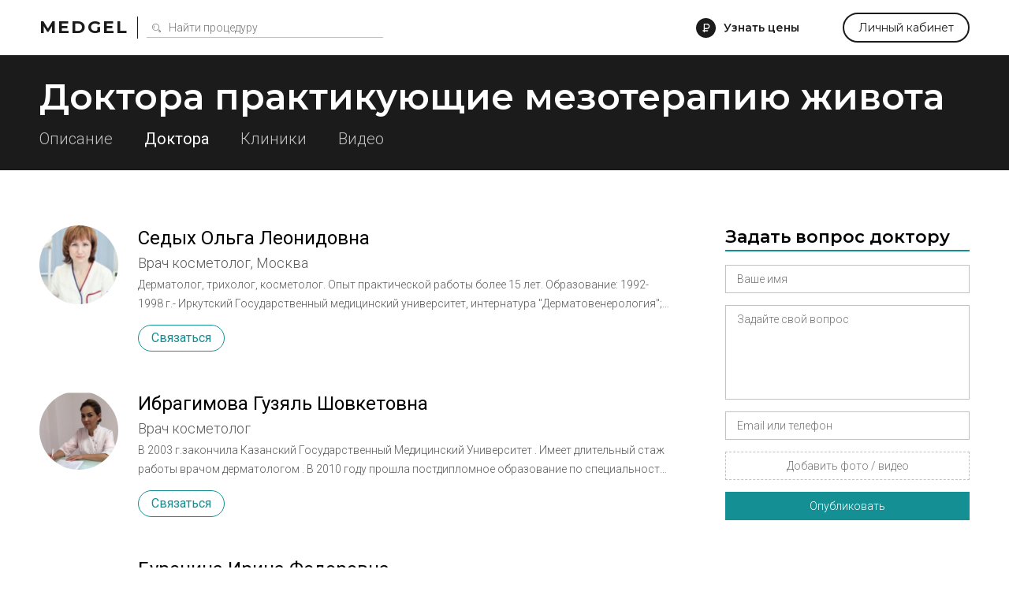

--- FILE ---
content_type: text/html; charset=utf-8
request_url: https://medgel.ru/stomach-mesotherapy/doctors/240/
body_size: 16600
content:




<!DOCTYPE html>

<html lang="ru">
    <head>
        <title>Доктора практикующие мезотерапию живота. Стр. 25</title>
        <meta name="description" content="Все доктора практикующие мезотерапию живота. Стр. 25"/>
        <meta name="viewport" content="width=device-width, initial-scale=1.0">

        <link rel="icon" type="image/png" href="/xfavicon.png.pagespeed.ic.cI7i6owcd1.webp">

        <link rel="stylesheet" href="/static/2/css/A.common.css.pagespeed.cf.WO57B5RnuW.css"><link rel="stylesheet" href="/static/css/A.pagination.css.pagespeed.cf.hQwPuWI7SU.css"><link rel="stylesheet" href="/static/2/css/A.modal.css.pagespeed.cf.UfZfQqU3ex.css"><link rel="stylesheet" href="/static/unitegallery/css/unite-gallery.css"><link rel="stylesheet" href="/static/unitegallery/themes/default/A.ug-theme-default.css.pagespeed.cf.w419BmFW9u.css"><link rel="stylesheet" href="/static/2/css/A.inner.css.pagespeed.cf.iiLqU3IE_0.css">        
        <script>

            var userID = 0,
                userName = '';
            var isMain = false;
            var proceduresJSON = [{"procedureID":"1","name":"Абдоминопластика (пластика живота)","keyword":"abdominoplastika"},{"procedureID":"2","name":"Анестезия (наркоз)","keyword":"anesthesia"},{"procedureID":"3","name":"Аппаратная косметология","keyword":"apparatus-cosmetology"},{"procedureID":"5","name":"Биоревитализация","keyword":"biorevitalization"},{"procedureID":"6","name":"Блефаропластика (пластика век)","keyword":"blepharoplastika"},{"procedureID":"7","name":"Бодилифтинг","keyword":"bodylifting"},{"procedureID":"8","name":"Брахиопластика","keyword":"brahioplastika"},{"procedureID":"9","name":"Вагинопластика","keyword":"vaginoplastika"},{"procedureID":"12","name":"Глютеопластика","keyword":"glyuteoplastika"},{"procedureID":"13","name":"Интимная контурная пластика","keyword":"intimate-contour-plastic"},{"procedureID":"14","name":"Инъекции ботокса","keyword":"botox-injection"},{"procedureID":"16","name":"Контурная пластика губ","keyword":"lips-contour-plastic"},{"procedureID":"17","name":"Контурная пластика лица","keyword":"face-contour-plastic"},{"procedureID":"18","name":"Контурная пластика носа","keyword":"nose-contour-plastic"},{"procedureID":"19","name":"Контурная пластика носогубных складок","keyword":"nasolabial-folds-contour-plastic"},{"procedureID":"20","name":"Коррекция сосков и ареолы","keyword":"nipple-and-areola-correction"},{"procedureID":"21","name":"Косметические уходы","keyword":"beauty-care"},{"procedureID":"22","name":"Круговая подтяжка лица","keyword":"circular-facelifting"},{"procedureID":"23","name":"Круропластика","keyword":"kruroplastika"},{"procedureID":"24","name":"Лабиопластика","keyword":"labioplastika"},{"procedureID":"25","name":"Лазерная биоревитализация","keyword":"laser-biorevitalization"},{"procedureID":"26","name":"Лазерная липосакция","keyword":"laser-liposuction"},{"procedureID":"27","name":"Лазерная шлифовка","keyword":"laser-resurfacing"},{"procedureID":"28","name":"Лазерная эпиляция","keyword":"laser-hair-removal"},{"procedureID":"29","name":"Лазерное омоложение","keyword":"laser-treatment"},{"procedureID":"30","name":"Лазерный пилинг","keyword":"laser-peel"},{"procedureID":"31","name":"Липосакция","keyword":"liposuction"},{"procedureID":"33","name":"Липофилинг век","keyword":"eyes-lipofilling"},{"procedureID":"34","name":"Липофилинг груди","keyword":"breast-lipofilling"},{"procedureID":"35","name":"Липофилинг губ","keyword":"lips-lipofilling"},{"procedureID":"36","name":"Липофилинг лица","keyword":"face-lipofilling"},{"procedureID":"37","name":"Липофилинг ягодиц","keyword":"buttocks-lipofilling"},{"procedureID":"38","name":"Маммопластика","keyword":"mammoplastika"},{"procedureID":"40","name":"Мезотерапия вокруг глаз","keyword":"eyes-mesotherapy"},{"procedureID":"41","name":"Мезотерапия для волос","keyword":"hair-mesotherapy"},{"procedureID":"42","name":"Мезотерапия живота","keyword":"stomach-mesotherapy"},{"procedureID":"43","name":"Мезотерапия лица","keyword":"face-mesotherapy"},{"procedureID":"44","name":"Ментопластика","keyword":"mentoplastika"},{"procedureID":"47","name":"Отопластика (пластика ушей)","keyword":"otoplastika"},{"procedureID":"48","name":"Пилинг","keyword":"peel"},{"procedureID":"50","name":"Плазмолифтинг для волос","keyword":"hair-plazmolifting"},{"procedureID":"51","name":"Плазмолифтинг лица","keyword":"face-plazmolifting"},{"procedureID":"52","name":"Платизмопластика","keyword":"platizmoplastika"},{"procedureID":"53","name":"Подтяжка груди","keyword":"breast-lift"},{"procedureID":"54","name":"Подтяжка лба","keyword":"frontlifting"},{"procedureID":"55","name":"Подтяжка лица","keyword":"facelifting"},{"procedureID":"57","name":"Радиочастотная липосакция","keyword":"radiofrequency-liposuction"},{"procedureID":"58","name":"Ринопластика (пластика носа)","keyword":"rhinoplastika"},{"procedureID":"59","name":"Септопластика","keyword":"septoplastika"},{"procedureID":"60","name":"СМАС-лифтинг","keyword":"smas-lifting"},{"procedureID":"61","name":"Спейслифтинг","keyword":"spacelifting"},{"procedureID":"62","name":"Тредлифтинг","keyword":"thread-lifting"},{"procedureID":"63","name":"Увеличение груди","keyword":"breast-augmentation"},{"procedureID":"65","name":"Удаление новообразований","keyword":"neoplasm-removal"},{"procedureID":"67","name":"Удаление растяжек","keyword":"stiae-treatment"},{"procedureID":"69","name":"Удаление рубцов","keyword":"scars-treatment"},{"procedureID":"70","name":"Удаление сосудистых звездочек","keyword":"telangiectasia-removal"},{"procedureID":"71","name":"Ультразвуковая липосакция","keyword":"ultrasound-liposuction"},{"procedureID":"74","name":"Уменьшение груди","keyword":"breast-reduction"},{"procedureID":"75","name":"Феморопластика","keyword":"femoroplastika"},{"procedureID":"76","name":"Фотоомоложение","keyword":"photoresurfacing"},{"procedureID":"77","name":"Фототерапия","keyword":"phototherapy"},{"procedureID":"78","name":"Фотоэпиляция","keyword":"photoepilation"},{"procedureID":"79","name":"Хейлопластика","keyword":"hejloplastika"},{"procedureID":"80","name":"Химическая липосакция","keyword":"chemical-liposuction"},{"procedureID":"81","name":"Химический пилинг","keyword":"chemical-peel"},{"procedureID":"83","name":"Эндоскопическая подтяжка лица","keyword":"endoscopic-facelifting"},{"procedureID":"84","name":"РФ-лифтинг","keyword":"rf-lifting"},{"procedureID":"85","name":"Контурная пластика скул","keyword":"cheekbone-contour-plastic"},{"procedureID":"86","name":"Мезонити","keyword":"mezoniti"},{"procedureID":"87","name":"Нити Aptos","keyword":"threads-aptos"},{"procedureID":"88","name":"Липотрансфер","keyword":"lipotransfer"},{"procedureID":"89","name":"Плазмолифтинг в гинекологии","keyword":"plasmolifting-gynecology"},{"procedureID":"92","name":"Биоармирование","keyword":"biomedication"}];

        </script>
    </head>
    <body>
        <div id="page">
            <div id="header" class="ms">
                <div class="wrapper window">
                    <div class="left_side">
                        <a href="/" class="logo">Medgel</a>
                        <div class="description main">косметология и пластическая хирургия</div>
                        <div class="description inner">
                            <form class="search_form" action="/search/">
                                <input type="text" class="js-search" name="search_query" placeholder="Найти процедуру">
                            </form>
                        </div>
                    </div>

                    <div class="right_side">
                        <div data-type="price_request" class="js-open_modal discover">Узнать цены</div>

                        <div data-type="question" class="js-open_modal center_side">
                            Задать вопрос
                        </div>

                        <a href="/profile/" class="personal js-open_modal" data-type="fast_register" data-redirect="/profile/">Личный кабинет</a>
                    </div>
                </div>
            </div>

            


<script>
    const essence = {
        type: "procedure",
        id: 42    };
</script>

<div id="sub_header">
    <div class="wrapper window">
        <h1 class="ms">Доктора практикующие мезотерапию живота</h1>

        <div class="menu">
             <a href="/stomach-mesotherapy/">Описание</a>  <span>Доктора</span>   <a href="/stomach-mesotherapy/clinics/">Клиники</a>  <a href="/stomach-mesotherapy/video/">Видео</a>         </div>
    </div>
</div>



        <link rel="stylesheet" href="/static/2/css/A.list.css.pagespeed.cf.Eh1m0U8jNk.css">
        <div class="procedure list">
            <div class="wrapper window">
                <div class="left_side">
                    
    
    <div class="all_doctors">
            <a class="doctor" href="/doctor/3157/">
        <div class="avatar" style="background-image:url(/files/201507/x134f6fff05dfe761a64defe09f6d3e77.png.pagespeed.ic.ZSqzaarMIn.webp)"></div>
        <div class="name">Седых Ольга Леонидовна</div>
        <div class="specialization">Врач косметолог, Москва</div>

        
         <div class="about">Дерматолог, трихолог, косметолог. 
Опыт практической работы более 15 лет.

Образование:

1992- 1998 г.- Иркутский Государственный медицинский университет, интернатура "Дерматовенерология";
2000г.- стажировка на базе центра детской дерматологии г. Екатеринбург
по теме "Тяжелые формы атопического дерматита у детей",  "Герпетическая инфекция у больных со вторичным иммунодефицитом ";
2005г.- МГМСУ факультет последипломного образования, повышение квалификации, цикл "Современные методы диагностики и лечения кожных заболеваний";
2009 г.- Медицинская академия последипломного образования г. Санкт-Петербург повышение квалификации "Терапевтическая косметология";
2010 г.- ГОУ ДПО Российская медицинская академия последипломного образования Росздрава г. Москва повышение квалификации "Дерматовенерология";
2011 г.- ГБОУ ДПО Российская  академия последипломного образования Росздрава г. Москва цикл " Оппортунистические инфекции. СПИД. 
Вирусные гепатиты".
2012г.- Московский государственный медико-стоматологический университет. курс "Современные методы диагностики и лечения кожных болезней и инфекций, передаваемых половым путем";
2013 г.- ГБУЗ МО МОНИКИ им. М.Владимирского факультет усовершенствования врачей повышение квалификации "Трихология";
2014 г.- Российский университет дружбы народов повышение квалификации "Дерматовенерология";
2014 г. - Российский университет дружбы народов профессиональная переподготовка "Косметология".
Профессиональные навыки:

Ботулинотерапия препаратами Ботокс, Ксеомин, Диспорт;
Мезотерапия;
Контурная пластика биодеградируемыми препаратами гиалуроновой кислоты, гидроксиапатитом кальция (Радиес);
Биоревитализация, биорепарация, биоармирование;
Тредлифтинг мезонитями;
Плазмолифтинг;
Химические пилинги;
Озонотерапия;
Сочетанные методики в программе комплексной коррекции возрастных изменений;
Аппаратные методики: Дермальный Оптический Термолиз (ДОТ-терапия), лазерное омоложение, фотоэпиляция, фото и лазерная коагуляция сосудов, фотоомоложение, RF-лифтинг, кавитация, деструкция новообразований.
В совершенстве владеет традиционными методами лечения  кожных заболеваний и инновационными способами коррекции в эстетической и терапевтической косметологии.
Имеет большой опыт работы в области малоинвазивных  хирургических методов.
В совершенстве владеет инъекционными методиками коррекции возрастных изменений кожи в сочетанном применении контурной пластики, ботулинотерапии,  мезонитей с современными аппаратными методиками.</div> 
        <div class="actions">
            <div class="contact js-open_modal" data-type="contact" data-essence="doctor" data-id="3157">Связаться</div>
        </div>
    </a>

        <a class="doctor" href="/doctor/3413/">
        <div class="avatar" style="background-image:url(/files/197001/x5c93c4ec01067bc5f4c031de7bb22390.png.pagespeed.ic.9czf-81JOR.webp)"></div>
        <div class="name">Ибрагимова Гузяль Шовкетовна</div>
        <div class="specialization">Врач косметолог</div>

        
         <div class="about">В 2003 г.закончила Казанский Государственный Медицинский Университет . Имеет длительный стаж работы врачом дерматологом . В 2010 году прошла постдипломное образование по специальности косметология . 
Гюзяль Шовкетовна в ️ Брюсов клиник консультирует и наблюдаем пациентов с дерматологическими проблемами , а так же успешно проводит процедуры волюметрии лица, ботулинотерапии, контурную пластику. мезотерапию ,химические пилинги . Имеет опыт работы в создании индивидуальных программ по аппаратной косметологии и по коррекции снижения массы тела .</div> 
        <div class="actions">
            <div class="contact js-open_modal" data-type="contact" data-essence="doctor" data-id="3413">Связаться</div>
        </div>
    </a>

        <a class="doctor" href="/doctor/3925/">
        <div class="avatar" style="background-image:url(/static/svg/000000/ic_no_avatar_woman.svg)"></div>
        <div class="name">Буренина  Ирина  Федоровна</div>
        <div class="specialization">Врач косметолог, Москва</div>

        
        
        <div class="actions">
            <div class="contact js-open_modal" data-type="contact" data-essence="doctor" data-id="3925">Связаться</div>
        </div>
    </a>

        <a class="doctor" href="/doctor/1622/">
        <div class="avatar" style="background-image: url(/files/201312/83189513f7b9544f7d94f8bf03a056ab.jpg);"></div>
        <div class="name">Ульянова Ирина Валентиновна</div>
        <div class="specialization">Пластический хирург, Москва</div>

         <div class="statistic"><span>3 отзыва</span></div> 
        
        <div class="actions">
            <div class="contact js-open_modal" data-type="contact" data-essence="doctor" data-id="1622">Связаться</div>
        </div>
    </a>

        <a class="doctor" href="/doctor/2902/">
        <div class="avatar" style="background-image:url(/static/svg/000000/ic_no_avatar_woman.svg)"></div>
        <div class="name">Вострякова Венера Мухамятьевна</div>
        <div class="specialization">Врач косметолог, Москва</div>

        
         <div class="about">Образование и профессиональная переподготовка

В 2000 г. окончила Саратовский Государственный медицинский университет(СГМУ) по специальности педиатрия.
В 2001 г. окончила интернатуру по дерматовенерологии в ОКВД, г. Пенза.
В 2006 г. прошла курс повышения квалификации по дерматовенерологии на базе РГМУ.
В 2011 г. прошла профессиональную переподготовку по косметологии на кафедре эстетической медицины РУДН.
В 2011 г. прошла курс повышения квалификации по применению препаратов ботулотоксина в косметологии и эстетической медицине на кафедре эстетической медицины.
В 2011 г. прошла курс повышения квалификации по дерматовенерологии на базе МОНИКИ.
В 2012 г. прошла курс повышения квалификации по дерматоонкологии на кафедре дерматоонкологии МОНИКИ.

Специализация и профессиональные навыки

Венера Мухамятьевна проводит:

контурную пластику (белотеро, перлайн, рестилайн, ювидерм)
биоревитализацию (иал, ялупро, рестилайн витал)
ботулинотерапию (диспорт, ксеомин, лантокс, ботокс)
пилинги
микротоковую терапию
лазерные шлифовки
мезотерапию
озонотерапию</div> 
        <div class="actions">
            <div class="contact js-open_modal" data-type="contact" data-essence="doctor" data-id="2902">Связаться</div>
        </div>
    </a>

        <a class="doctor" href="/doctor/1623/">
        <div class="avatar" style="background-image:url(/static/svg/000000/ic_no_avatar_woman.svg)"></div>
        <div class="name">Шаталова Ольга Юрьевна</div>
        <div class="specialization">Врач дерматовенеролог, Комсомольск-на-Амуре</div>

        
         <div class="about">Стаж работы в косметологии 5 лет.</div> 
        <div class="actions">
            <div class="contact js-open_modal" data-type="contact" data-essence="doctor" data-id="1623">Связаться</div>
        </div>
    </a>

        <a class="doctor" href="/doctor/2903/">
        <div class="avatar" style="background-image:url(/static/svg/000000/ic_no_avatar_woman.svg)"></div>
        <div class="name">Жуковская Оксана Владимировна</div>
        <div class="specialization">Врач косметолог, Москва</div>

         <div class="statistic"><span>1 отзыв</span></div> 
         <div class="about">Образование и профессиональная переподготовка

В 1999 г. окончила Новосибирскую Государственную медицинскую академию (НГМА)

После окончания академии прошла обучение в клинической ординатуре на кафедре кожных и венерических болезней НГМА по специальности «Дерматовенерология».

В 2002 г. прошла профессиональную переподготовку по специальности «Терапевтическая косметология» на кафедре косметологии Санкт-Петербургской медицинской академии последипломного образования (СпбМАПО).

В 2009 г. получила сертификат о повышении квалификации по специальности «Лазерная дерматология, косметология» на кафедре лазерной медицины ФГУ ГНЦЛМ.

Специализация и профессиональные навыки

Более 10 лет практики в профессиональной косметологии. Оксана Владимировна в совершенстве владеет методиками: 
инъекционными

контурная пластика («Ювидерм», «Сурджидерм», «Рестилайн», «Принцесс», «Белотеро»)
ботулинотерапия, лечение гипергидроза  («Диспорт», «Ботокс», «Ксеомин»)
волюмизация («Radiesse», «Ellansse»), с целью моделирования овала лица и ревитализации кожи
биоревитализация, биорепарация («Revi», «IAL-system», «Hyalrepaier», «Viscoderm», «Meso-Wharton Princess», «Teosyal MesoExpert»)
3D мезонити (тредлифтинг тканей лица и тела)
плазмолифтинг
мезотерапия по лицу и телу
безоперационная  липосакция («Aqualyx»)
озонотерапия (для лечения целлюлита и лифтинга кожи).
терапевтическими: весь спектр химических пилингов, процедуры по уходу за лицом и телом

аппаратными

«Quanta System Duetto» (лазерное омоложение, эпиляция, лечение сосудистой патологии)
фракционный лазер CO2 (лазерная шлифовка и лифтинг)
«Trilipo maximus» (радиоволновый лифтинг и уменьшение локальных жировых отложений)
«Bio-Ultimate Platinum» (микротоковая терапия)
«Infusion» (безынъекционная мезотерапия, элеткропорация)
микродермобразия, ультразвуковая терапия и другие.

Оксана Владимировна разработала и успешно применяет в своей работе авторские методики лечения акне (угревая болезнь),  рубцовых изменений кожи. 

Профессиональное развитие и достижения

Оксана Владимировна принимала участие в разработке клинических рекомендаций по лечению акне и розацеа. 
Читала лекции на курсах повышения квалификации для врачей косметологов на кафедре ЦНИКВИ по темам «Розацеа и купероз», « Медицинская технология применения Роаккутана в лечении угревой болезни», «Нарушение микроциркуляции кожи лица».

Постоянный участник российских и международных конференций по комплексным методам коррекции возрастных изменений кожи. Постоянный участник конгрессов и мастер-классов.


С декабря 2011 года ведет прием в «СМ-Косметология» на ул. Космонавта Волкова.</div> 
        <div class="actions">
            <div class="contact js-open_modal" data-type="contact" data-essence="doctor" data-id="2903">Связаться</div>
        </div>
    </a>

        <a class="doctor" href="/doctor/3159/">
        <div class="avatar" style="background-image:url(/files/197001/xa75b1dc487c468e099c1012dd7ae42ca.png.pagespeed.ic.55TSEESWWY.webp)"></div>
        <div class="name">Абдулаева Заира Рашидовна  Рашидовна</div>
        <div class="specialization">Врач косметолог, Москва</div>

        
        
        <div class="actions">
            <div class="contact js-open_modal" data-type="contact" data-essence="doctor" data-id="3159">Связаться</div>
        </div>
    </a>

        <a class="doctor" href="/doctor/1624/">
        <div class="avatar" style="background-image:url(/static/svg/000000/ic_no_avatar_woman.svg)"></div>
        <div class="name">Петровская Елена Александровна</div>
        <div class="specialization">Врач косметолог</div>

         <div class="statistic"><span>7 ответов на вопросы</span></div> 
        
        <div class="actions">
            <div class="contact js-open_modal" data-type="contact" data-essence="doctor" data-id="1624">Связаться</div>
        </div>
    </a>

        <a class="doctor" href="/doctor/2904/">
        <div class="avatar" style="background-image:url(/static/svg/000000/ic_no_avatar_woman.svg)"></div>
        <div class="name">Капошко Елена Васильевна</div>
        <div class="specialization">Врач косметолог, Москва</div>

         <div class="statistic"><span>1 отзыв</span></div> 
         <div class="about">Образование и профессиональная переподготовка

В 1998 г. окончила Смоленскую государственную медицинскую академию.

В 2000 г. окончила клиническую ординатуру по специальности «Дерматовенерология» на базе Смоленской государственной медицинской академии.

В 2005 г. прошла курсы повышения квалификации «Терапевтическая, инъекционная, аппаратная косметологии» на базе Российского университета дружбы народов (РУДН).

Специализация и профессиональные навыки

Елена Васильевна - врач, с опытом работы более 10 лет. Владеет самыми передовыми технологиями и методиками безоперационного омоложения лица и тела.

Елена Васильевна успешно применяет в своей работе методы инъекционной косметологии:

контурная пластика - «Ювидерм», «Сурджидерм», «Рестилайн», «Принцесс», «Белотеро»
ботулинотерапия, лечение гипергидроза - «Ботокс», «Диспорт», «Ксеомин»
волюмизация (моделирование овала лица, омоложение кистей рук) - «Radiesse», «Elansse»
биоревитализация, биорепарация, биоармирование - «Revi», «IAL-system», «Hyalrepaier», «Viscoderm», «Meso-Wharton Princess», «Teosyal MesoExpert»
3 D мезонити (тредлифтинг тканей лица и тела)
плазмолифтинг (улучшение качества кожи, противовоспалительная терапия)
мезотерапия по лицу
безоперационная  липосакция, интралипотерапия («Aqualyx»)
 

Применяет в своей работе передовые методы аппаратной косметологии: «Quanta System Duetto» (лазерная система омоложения, эпиляция всех типов волос, лечение сосудистых звездочек, акне), «Trilipo maximus» (RF-лифтинг), «Bio-Ultimate Platinum» (микротоковая терапия), «Infusion» (безынъекционная мезотерапия, элеткропорация), фракционный лазер CO2 (лазерная шлифовка и лифтинг)  и другие.

Использует в практике пилинги для устранения пигментации, рубцов, постакне: химические «Mediderma», поверхностные (гликолевые, миндальные, молочные, пировиноградные, ABR), поверхностно-срединные (Джесснера, салициловый), срединный TCA- пилинг и др.

Елена Васильевна разрабатывает и применяет индивидуальные программы для пациентов, сочетая инъекционную, аппаратную и терапевтическую косметологии, что позволяет получить максимально эффективные результаты.

Профессиональное развитие и достижения

Елена Васильевна регулярно участвует и продолжает повышать свой профессиональный уровень в международных конференциях и симпозиумах по эстетической и антивозрастной медицине

 
С 2005 года ведет прием в «СМ-Косметология» на ул. Космонавта Волкова</div> 
        <div class="actions">
            <div class="contact js-open_modal" data-type="contact" data-essence="doctor" data-id="2904">Связаться</div>
        </div>
    </a>

        </div>


<div class="pagination-wrapper"><div class="pagination"><a href="/stomach-mesotherapy/doctors/"><span>1</span></a><a href="/stomach-mesotherapy/doctors/10/"><span>2</span></a><div class="separator"><div></div><div></div><div></div></div><a href="/stomach-mesotherapy/doctors/220/"><span>23</span></a><a href="/stomach-mesotherapy/doctors/230/"><span>24</span></a><a class="active" href="/stomach-mesotherapy/doctors/240/"><span>25</span></a><a href="/stomach-mesotherapy/doctors/250/"><span>26</span></a><a href="/stomach-mesotherapy/doctors/260/"><span>27</span></a><div class="separator"><div></div><div></div><div></div></div><a href="/stomach-mesotherapy/doctors/660/"><span>67</span></a><a href="/stomach-mesotherapy/doctors/670/"><span>68</span></a></div></div><div class="mobile-pagination-wrapper"><div class="mobile-pagination"><a href="/stomach-mesotherapy/doctors/230/"><span>24</span></a><div class="description">страница <span>25</span></div><a href="/stomach-mesotherapy/doctors/250/"><span>26</span></a></div></div>                </div>

                <div class="right_side">
                    
    <div class="block form">
        <div class="title ms">Задать вопрос доктору</div>
        <form action="" class="js-modal_form">
            <input type="hidden" name="action" value="ask_question">
            <input type="hidden" name="procedureID" value="42">
            <div class="row field_row">
                <input class="required" name="name" type="text" placeholder="Ваше имя">
                <div class="error_text">Как вас зовут</div>
            </div>
            <div class="row field_row">
                <textarea class="required" name="message" placeholder="Задайте свой вопрос"></textarea>
                <div class="error_text">Опишите свою проблему</div>
            </div>
            <div class="row field_row">
                <input class="required" name="phone" type="text" placeholder="Email или телефон">
                <div class="error_text">Необходимо для связи с вами</div>
            </div>
            <div class="row field_row">
                <div class="file_field">
                    <div class="file_wrapper">
                        <input class="required" accept="image/jpeg,image/png,video/*" type="file" name="photo[]" id="photo_input_0">
                        <label for="photo_input_0">Добавить фото / видео</label>
                    </div>
                </div>
                <div class="error_text">Прикрепите хотя бы одно фото</div>
            </div>
            <div class="row sides">
                <div class="js-send button">Опубликовать</div>
            </div>
        </form>

        <div class="custom_step">
            <div class="ms">Спасибо</div>
            <div>Ваш вопрос добавлен</div>
        </div>
    </div>

    
<style>.transformation{display:block;width:100%;position:relative;padding-bottom:100%!important;margin-bottom:50px;background-image:url(/static/img/xmodel_anons.jpg.pagespeed.ic.tMlvMqAesu.webp);background-size:cover;background-repeat:no-repeat;background-position:center;overflow:hidden}.transformation:hover{color:inherit}.transformation .header{position:absolute;background-color:rgba(95,124,137,.66);top:0;font-size:22px;text-align:center;font-weight:600;color:#fff;line-height:30px;z-index:2;padding:20px 25px;width:100%;-webkit-box-sizing:border-box;-moz-box-sizing:border-box;box-sizing:border-box}.transformation .href{position:absolute;z-index:2;left:0;bottom:50px;text-align:center;width:100%}.transformation .href a{display:inline-block;height:44px;text-align:center;color:#fff;background-color:#149095;line-height:44px;padding:0 36px;font-size:18px;cursor:pointer;-webkit-box-sizing:border-box;-moz-box-sizing:border-box;box-sizing:border-box}</style>



<div class="block transformation log transformation-log">
    <span class="transformation-log ms header">Поцедуры по цене препарата</span>
    <div class="transformation-log href">
        <a href="/models/">Подробнее</a>
    </div>
</div>


    <div class="block">
        <div class="title ms">Клиники</div>
        <div class="clinics">
            
    <a class="clinic" href="/clinic/99/">
        <div class="photo" style="background-image:url(/files/201104/x6649cb71a79a9d11d854e8d4b2141696.png.pagespeed.ic.2jEBlev7L4.webp)"></div>
        <div class="name">Секреты совершенства</div>
        <div class="specialization">Уфа, Пушкина 117</div>

         <div class="about">Секреты совершенства - это клиника современной косметологии, в которой проводится более 200 различных процедур. Мезотерапия, нитевая подтяжка, контурная пластика, аппаратная косметология, иньекции ботокса и диспорта.

Клиника "Секреты совершенства" начала свою работу в 2009 году в городе Уфа, и с тех пор она с каждым годом продолжает повышать качество своего обслуживания, оборудования и работы с пациентами. Сотрудники клиники Секреты совершенства всегда стремятся создать для своих клиентов комфортную и дружественную атмосферу.</div> 
         <div class="statistic">10 докторов, 163 отзыва</div> 
        <div class="actions">
            <div class="contact js-open_modal" data-type="contact" data-essence="clinic" data-id="99">Связаться</div>
        </div>
    </a>

    
    <a class="clinic" href="/clinic/1268/">
        <div class="photo" style="background-image:url(/files/201706/xc1dab49d82b14d5e4db4c8a0772e49e9.png.pagespeed.ic.3S6YTsJfnn.webp)"></div>
        <div class="name">X.O Лаборатория</div>
        <div class="specialization">Москва, Даев переулок, д.5</div>

         <div class="about">Х.О Лаборатория – это инновационный подход к лечению и омоложению кожи. Наши принципы и преимущества:
 


•Всесторонняя диагностика. Чтобы лечение было по-настоящему эффективным, наши специалисты предварительно проводят комплексное обследование,  оценивая состояние кожи пациента по разным параметрам. На основе этих данных они предлагают разные варианты терапии и прогнозируют ее результаты. В особенно сложных случаях варианты лечения обсуждаются коллегиально, собираются консилиумы.
•Индивидуальный подход. Для каждого пациента мы составляем уникальный поэтапный план эстетической коррекции и реабилитации. Мы учитываем возраст пациента, состояние кожи, общее состояние здоровья, предыдущую терапию.
•Честность и открытость. Конечно, мы всегда внимательны к пожеланиям наших клиентов. Но случается, что пациенты, обращаясь к нам, жалуются на участки кожи лица, которые объективно не требуют коррекции или лечения. Доверительная беседа, честная оценка соотношения риска процедур с желаемым результатом и реалистичные прогнозы позволяют нам достичь максимально эффективных компромиссных решений.
•	Проверенные методики. Мы предлагаем пациентам только те комплексы эстетической терапии, которые разработаны и апробированы в нашей клинике. 

 
Кроме того, в Х.О Лаборатории работает учебный центр, где мы проводим подготовку тренеров для косметологических компаний по всей России. 
Цель нашего учебного центра – не реклама и продажа продукции, а повышение квалификации специалистов в соответствии с новейшими открытиями в области косметологии. 
Участвуя в наших семинарах и учебных программах, вы: 

•	пополните знания об анатомо-физиологических особенностях кожи, 
•	узнаете о показаниях и противопоказаниях тех или иных методик, 
•	научитесь правильно выбирать техники и препараты в соответствии с индивидуальными особенностями кожи пациентов, 
•	сможете уверенно ориентироваться на фармакологическом рынке косметологии, 
•	получите возможность работать с препаратами без обязательного прохождения специализации. 

Мы открыты для сотрудничества с компаниями, имеющими все необходимые сертификаты. 

 </div> 
         <div class="statistic">2 доктора, 292 отзыва</div> 
        <div class="actions">
            <div class="contact js-open_modal" data-type="contact" data-essence="clinic" data-id="1268">Связаться</div>
        </div>
    </a>

    
    <a class="clinic" href="/clinic/362/">
        <div class="photo" style="background-image:url(/files/201706/x9294dea60211573d7e823001319091ba.png.pagespeed.ic.w31GrRdECT.webp)"></div>
        <div class="name">Rosh медицинский центр</div>
        <div class="specialization">Москва, Ростовская набережная д. 5 помещение 9, вход с фасада здания.</div>

         <div class="about">Медицинский центр «РОШ».

Главное отличие клиники ROSH — научный подход и специально разработанная система лечения пациентов, которой под руководством Хачатурян Любовь Андреевны следуют все врачи.  Данную высокоэффективную методику центр ROSH разработал в сотрудничестве с ГУ НИИЭМ им. Гамалеи, ФГУ ФНЦ Трансплантологии 
  и искусственных органов им. академика В.И. Шумакова, Научным центром 
  здоровья детей РАМН, Московской Медицинской Академией Сеченова 
и НИИ им. Короленко. 


1)Дерматология:
- консультация врача дерматолога(сбор анамнеза, осмотр кожи лица и тела, осмотр волосистой части головы, постановка диагноза, подробное объяснение пациенту и рекомендации по заболеванию, назначение плана лечения в условиях клиники, уход в домашних условиях).
- диагностика(лабораторные методы исследования и диагностика на аппарате BICOM).


Ведущие специалисты:
 - Опарин Р.Б. 
(к.м.н. доцент Кафедры кожных и венерических болезней РМАПО,
главный ДВ СВАО г. Москвы): 
лечение кожных заболеваний: псориаз, дерматит, склеродермии, фурункулез, экзема и т.д.
- Хачатурян Л.А.
( Главный врач медицинского центра РОШ 
Доктор медицинских наук МАН, действительный член ОСЭМ, член Международного общества мезотерапевтов, врач дерматовенеролог, косметолог, терапевт, лазеротерапевт, специалист по инвазивным методикам.

- лечение акне, псориаз, атеромы, розацеа, демодекоз, атопический дерматит, экзема и др. кожные заболевания.
- лечение гипергидроза (ботулотоксин, Led лампа, физиотерапевтическое лечение гипергидроза ладоней и стоп).
- - LED терапия (лечение монохромным светом). 
- удаление доброкачественных новообразований: невусы (родинки),папилломы, кондиломы, дерматофибромы, ангиомы,  контагиозный моллюск, ксантелазмы, милиумы.
- гистология.
- трихология (лечение аллопеция, себорейный дерматит, уход за тонкими волосами, подбор домашнего ухода). 

Комплексные программы по лечению волос и кожи головы.
Мезетерапия волосистой части головы, микротоки программа Scalpt,
Инфракрасный массаж воротниковой зоны, LED терапия программа волосолечения, усиление роста волос.







2) Детская дерматология

В медицинском центре РОШ оказывается лечебно-диагностическая помощь детям с заболеваниями кожи в том числе, аллергодерматозами (атопический дерматит, детская экзема, крапивница, строфулюс), псориазом, красным плоским лишаем, парапсориазом, красным волосяным лишаем, склеродермией, витилиго, юношескими угрями. 
Также применяются эффективные методики лечения инфекционных заболеваний кожи у детей - пиодермии, вирусных поражений (контагиозный моллюск, бородавки), грибковых и паразитарных дерматозов. 
В клинике разработана комплексная терапия атопического дерматита с учетом роли индивидуальных аллергенов и патогенной микрофлоры.
 Для лечения хронических дерматозов применяются эксклюзивные методы фототерапии.
Осуществляется диагностика новообразований кожи у детей и проводится динамическое наблюдение за детьми с невусами, имеющими риск трансформации в меланому
Проводится профессиональный подбор и назначение лечебной  косметики  детям и подросткам с хроническими кожными заболеваниями, а также подросткам с проблемной кожей.
Проводится подбор индивидуальных средств ухода за кожей ребенка 
1-го года жизни.
Осуществляется диагностика заболеваний волос, алопеции у детей.


3)Косметология:
-консультация врача косметолога.
-anti-age медицина(подбор индивидуальной а/age программы по уходу за кожей.
-диагностика на аппарате BICOM.
-эстетическая косметология (уз, микротоки, пилинги, чистка лица, уходы на косметических линиях в клинике и дома).
-терапевтическая косметология( коррекция мимических морщин-ботулинотерапия, контурная пластика, объемное моделирование лица, мезотерапия, инъекционная биоревитализация, индивидуальный подбор системы проф.ухода за кожей в разных возрастном группах и подбор и обучение самостоятельному уходу за кожей дома).
-лазерные технологии( фракционная необляционная шлифовка, инфракрасный термолифтинг, терапия акне, лечение пигментации, удаление сосудистых образований, звездочек и телеангиоэктазии, лазерная эпиляция волос)
- LED терапия (лечение монохромным светом).  
-коррекция фигуры, мануальная терапия( мезотерапия, мезодиссолюция, введение липолитика-акваликс, лечение целлюлита, вакуумно-роликовый массаж на аппарате LPG, прессотерапия, биостимуляция тела на аппарате Futura Pro, массаж.

4) Микология:
- клиническая и лабораторная диагностика микозов кожи и ногтей.
- терапия микозов (гладкой кожи, волосистой части головы, ногтевой поверхности).
- рекомендации по профилактике микозов.






5) Консультация врача флеболога, дуплексное сканирование вен нижних конечностей. 
Золотухина И.А. (Доктор медицинских наук, профессор кафедры факультетской хирургии Российского медицинского университета, главный научный сотрудник отдела ангиологии и сосудистой хирургии НИИ клинической хирургии Российского государственного медицинского университета).

6) Гинекология:
- Консультация врача гинеколога к.м.н., доцента, старшего научного сотрудника.
- Забор материала на флору, цитологическое исследование.
- Рекомендации по лечению заболеваний (вульвит, вагинит, цервицит (неосложненный), молочница, сальпингит, сальпингоофорит, эндометрит).
- Индивидуальный подбор метода контрацепции.
- Индивидуальная схема лечения нарушений репродуктивной системы.
- Санация влагалища.
- Взятие мазков на УГИ методом ПЦР.
- Аппликация лекарственных веществ, введение тампонов.
- Расширенная кольпоскопия.
- Послеоперационная обработка шейки матки, влагалища.
- Извлечение ВМС (потягиванием за "усы"), извлечение гормональной терапевтической системы "Мирена".
- Медикаментозное удаление кондилом.
- Радиоволновая деструкция эрозии шейки матки.

7) УЗИ диагностика:
- УЗИ гинекологическое трансабдоминальное + ТВЭГ.
- УЗИ щитовидной железы.
- УЗИ почек.
- УЗИ мочевого пузыря.
- УЗИ органов брюшной полости.
- УЗИ органов малого таза.
- УЗИ молочных желез.

8) Физиотерапия:
Аппарат BICOM, микротоки, электрофорез, ультразвук, фонофорез, LED терапия.

- Уникальная методика, практически не имеющая противопоказаний.
 Аппарат BICOM(диагностика и лечение заболеваний на межклеточном уровне):
-  Диагностика на аппарате BICOM (1,5-2 часа).
-  BICOM лечение (вывод бактерий, паразитов, вирусов, грибов).
- Симптоматические лечение (болевой синдром, предоперационная программа, послеоперационная программа реабилитации, после стоматологических операций и т.д.).

Аппарат BICOM-ультратонкая биорезонансная терапия. Воостнанавливает нормальное электромагнитное поле клетки, нормальную функцию клеток, и, как следствие тканей, органов и всего организима в целом. Позволяет провести полную комплексную диагностику и лечения организма в зависимости от результатов исследования.
Устраняет причину заболеваний, нейтрализует последствия воздействия на организм агрессивных физических факторов окружающий среды.
Показания:
-функциональные расстройства различного генеза
-болезни кожи и подкожно жировой клетчатки( псориаз, себорея, нейродермит, экзема и т.д.)
-аллергетические заболевания
-болезни центральной нервной системы и органов чувств
-заболевания вегетативной нервной системы
-болевые синдромы различного генеза
-болезни органов дыхания
-болезни желудочно-кишечного тракта
-болезни костно-мышечной системы
-заболевания органов мочевыделения и половых органов
-плохо заживляющие раны и язвы
-ускорение процессов регенерации тканей после хирургии
-стимуляция иммунитете
-антибактериальная, противовирусная, противогрибковая активность
-протозойные инфекции(глистные инвазии)
-онкологические заболевания

9) Лабораторные методы исследование:
- Все кишечные инфекции.
-  Развернутый иммунологический анализ, интерефероновый статус.
- Анализ на 4 Микоплазмы, уреоплазму, вирусы I, II, VI, Эпштейн Барр, Цитомегаловирус.
- Генетический анализ слюны в лаборатории Laboratoires Reunis Junglinster
 город Люксембург.
(липидген, детоксген-тяжелые металлы,  скинген, алопецген, фемген, 
 кардиоген, нейроген, диабетген, кологен, тромбоген, простатген, оксиген, дентиген).</div> 
         <div class="statistic">8 докторов, 123 отзыва</div> 
        <div class="actions">
            <div class="contact js-open_modal" data-type="contact" data-essence="clinic" data-id="362">Связаться</div>
        </div>
    </a>

            </div>
        <a href="/stomach-mesotherapy/clinics/" class="more">Посмотреть все клиники</a>
    </div>

    

    <div class="block">
        <div class="title ms">Видео</div>
        <div class="video-list">
            
    <div class="video">
        <a href="/video/view/366/" class="preview" style="background-image:url(//img.youtube.com/vi/0gPza8yVycg/default.jpg)"></a>
        <a href="/video/view/366/" class="name">Мезотерапия живота: принцип работы липолитиков. Полина Григорова-Рудыковская, врач косметолог.</a>
        <div class="description">Принцип работы липолитиков. Какие сопутствующие процедуры необходимо пройти. Какие можно ожидать результаты.  Полина Григорова-Рудыковская, врач косметолог, Клиника Мелисса</div>
    </div>

            </div>

            </div>

    

    <div class="block">
        <div class="title ms">Похожие процедуры</div>
        <div class="related">
            <a href="/biorevitalization/" class="item">Биоревитализация</a>, <a href="/botox-injection/" class="item">Инъекции ботокса</a>, <a href="/lips-contour-plastic/" class="item">Контурная пластика губ</a>, <a href="/face-contour-plastic/" class="item">Контурная пластика лица</a>, <a href="/nose-contour-plastic/" class="item">Контурная пластика носа</a>, <a href="/hair-mesotherapy/" class="item">Мезотерапия для волос</a>, <a href="/face-mesotherapy/" class="item">Мезотерапия лица</a>, <a href="/cheekbone-contour-plastic/" class="item">Контурная пластика скул</a>
        </div>
    </div>

    
                </div>
            </div>
        </div>

    




            <div id="footer">
                <div class="wrapper window">
                    <div class="left_side">
                        <div>
                            <a href="/doctors/">Доктора</a>
                            <a href="/brands/">Бренды</a>
                        </div>
                        <div>
                            <a href="/clinics/">Клиники</a>
                            <a href="/video/">Видео</a>
                        </div>
                        <div>
                            <a href="/ask/">Вопросы</a>
                            <a href="/stories/">Истории</a>
                        </div>
                        <div>
                            <a href="/articles/">Статьи</a>
                            <a class="js-open_modal" data-type="feedback" href="#">Поддержка</a>
                        </div>
                    </div>

                    <div class="long_side">
                        <div><a href="https://moscadaver.ru/">Диссекционные кадавер курсы</a></div>
                        <div><a href="https://repleri.ru/">Филлеры Repleri</a></div>
                        <div><a href="https://novonexus.ru/">Обучение врачебной косметологии, эстетической гинекологии</a></div>
                    </div>

                    <div class="center_side">
                        <div class="soc">
                            <a target="_blank" rel="nofollow" href="https://vk.com/medgel_ru" class="vk"></a>
                            <a target="_blank" rel="nofollow" href="https://www.youtube.com/channel/UCFx6jMRUawy6Wo-i9Vh0pzg/videos" class="youtube"></a>
                        </div>
                        <div class="info">2018 ® medgel.ru. <a href="/rules/">Правила сайта</a></div>
                        <div class="info">Свидетельство о регистрации СМИ Эл №ФС77-42455 18+  </div>
                    </div>

                    <div class="right_side">
                        <div class="logo ms">Medgel</div>
                        <a href="#page" class="up">вернуться наверх</a>
                    </div>
                </div>
            </div>

            <script src="/static/js/jquery.min.js.pagespeed.ce.8K7rtDBz0q.js"></script><script src="/static/js/jquery.form.min.js.pagespeed.ce.9EjFk8JC0T.js"></script><script src="/static/js/exif.min.js.pagespeed.ce.2ZN6R0LTgA.js"></script><script src="/static/unitegallery/js/unitegallery.min.js"></script><script src="/static/unitegallery,_themes,_tiles,_ug-theme-tiles.min.js+js,_common.min.js+js,_pagination.min.js.pagespeed.jc.h0SG842bq5.js"></script><script>eval(mod_pagespeed_m$_8TGEHtM);</script><script>eval(mod_pagespeed_f8HGz3HKJ7);</script><script>eval(mod_pagespeed_Nk6bmGXI7x);</script><script src="/static/js/modal.min.js.pagespeed.ce.e7ZP7sFOgD.js"></script><script src="/static/js/watch.min.js.pagespeed.ce.HSyVpmlmR0.js"></script><script src="/static/2/js/common.min.js.pagespeed.ce.uaZpSJ4pNW.js"></script>            
            <!-- Global site tag (gtag.js) - Google Analytics -->
            <script async src="https://www.googletagmanager.com/gtag/js?id=UA-40011781-1"></script>

            <script>
                window.dataLayer = window.dataLayer || [];
                function gtag(){dataLayer.push(arguments);}
                gtag('js', new Date());
                gtag('config', 'UA-40011781-1');
            </script>




            <!-- Yandex.Metrika counter --> <script> (function (d, w, c) { (w[c] = w[c] || []).push(function() { try { w.yaCounter18385276 = new Ya.Metrika({ id:18385276, clickmap:true, trackLinks:true, accurateTrackBounce:true, webvisor:true }); } catch(e) { } }); var n = d.getElementsByTagName("script")[0], s = d.createElement("script"), f = function () { n.parentNode.insertBefore(s, n); }; s.type = "text/javascript"; s.async = true; s.src = "https://mc.yandex.ru/metrika/watch.js"; if (w.opera == "[object Opera]") { d.addEventListener("DOMContentLoaded", f, false); } else { f(); } })(document, window, "yandex_metrika_callbacks"); </script> <noscript><div><img src="https://mc.yandex.ru/watch/18385276" style="position:absolute; left:-9999px;" alt=""/></div></noscript> <!-- /Yandex.Metrika counter -->
            
            <!-- {/literal} END JIVOSITE CODE -->
            <link href="https://fonts.googleapis.com/css?family=Roboto:500,400,300italic,300,100&subset=latin,cyrillic" rel="stylesheet">
            <link href="https://fonts.googleapis.com/css?family=Montserrat:300,400,600,700&subset=cyrillic" rel="stylesheet">

        </div>
    </body>
</html>





--- FILE ---
content_type: text/css
request_url: https://medgel.ru/static/css/A.pagination.css.pagespeed.cf.hQwPuWI7SU.css
body_size: 678
content:
.mobile-pagination-wrapper{display:none;padding-top:25px;text-align:center}.mobile-pagination-wrapper .mobile-pagination{display:inline-block;vertical-align:top;padding:0 46px;position:relative}.mobile-pagination-wrapper .mobile-pagination a,.mobile-pagination-wrapper .mobile-pagination .div{top:17px;width:12px;height:12px;position:absolute;font-size:0;display:block;cursor:pointer;border-radius:1px;border-bottom:2px solid #009688;border-right:2px solid #009688}.mobile-pagination-wrapper .mobile-pagination a:before,.mobile-pagination-wrapper .mobile-pagination .div:before{content:"";position:absolute;left:-12px;top:-12px;width:36px;height:36px}.mobile-pagination-wrapper .mobile-pagination a:last-child,.mobile-pagination-wrapper .mobile-pagination .div:last-child{right:17px;-moz-transform:rotate(-45deg);-ms-transform:rotate(-45deg);-webkit-transform:rotate(-45deg);-o-transform:rotate(-45deg);transform:rotate(-45deg)}.mobile-pagination-wrapper .mobile-pagination a:nth-child(1),.mobile-pagination-wrapper .mobile-pagination .div:nth-child(1){left:17px;-moz-transform:rotate(135deg);-ms-transform:rotate(135deg);-webkit-transform:rotate(135deg);-o-transform:rotate(135deg);transform:rotate(135deg)}.mobile-pagination-wrapper .mobile-pagination .description{font-size:18px;line-height:46px}.pagination-wrapper{padding-top:50px;text-align:center}.pagination-wrapper .pagination{display:inline-block;vertical-align:top}.pagination-wrapper .pagination a,.pagination-wrapper .pagination .div{cursor:pointer;text-decoration:none;display:inline-block;font-size:16px;width:36px;height:46px;line-height:46px;text-align:center;color:#000;border-radius:1px;-webkit-transition:all .2s cubic-bezier(.28,.11,.32,1);-moz-transition:all .2s cubic-bezier(.28,.11,.32,1);-ms-transition:all .2s cubic-bezier(.28,.11,.32,1);-o-transition:all .2s cubic-bezier(.28,.11,.32,1);transition:all .2s cubic-bezier(.28,.11,.32,1)}.pagination-wrapper .pagination a:hover,.pagination-wrapper .pagination .div:hover{background-color:#e7e7e7}.pagination-wrapper .pagination a.active,.pagination-wrapper .pagination .div.active{box-shadow:0 2px 2px 0 rgba(0,0,0,.07) , 0 3px 1px -2px rgba(0,0,0,.1) , 0 1px 5px 0 rgba(0,0,0,.06);background-color:#009688;color:#fff!important}.pagination-wrapper .pagination .separator{display:inline-block;vertical-align:top;width:36px;height:46px;text-align:center}.pagination-wrapper .pagination .separator>div{height:46px;width:8px;display:inline-block;vertical-align:top;position:relative}.pagination-wrapper .pagination .separator>div:before{content:"";position:absolute;left:50%;top:50%;width:4px;height:4px;margin-left:-2px;margin-top:-2px;background-color:#aaa;border-radius:50%}

--- FILE ---
content_type: image/svg+xml
request_url: https://medgel.ru/static/2/svg/Vector11.svg
body_size: 591
content:
<svg width="29" height="31" viewBox="0 0 29 31" fill="none" xmlns="http://www.w3.org/2000/svg">
<path d="M0 0.332031V30.5359H28.583V0.332031H0ZM22.926 21.7214H20.3856C18.9505 21.7214 18.7064 20.8568 17.525 19.6084C16.4567 18.4795 15.8648 19.3454 15.8886 20.9525C15.8957 21.3791 15.6968 21.7214 15.2145 21.7214C13.7091 21.7214 11.5463 21.9454 9.35736 19.4486C7.11479 16.89 4.76383 11.7579 4.76383 11.252C4.76383 10.9537 4.99726 10.8191 5.3879 10.8191H7.97228C8.65589 10.8191 8.71424 11.1765 8.9048 11.6358C9.69917 13.55 11.6023 17.3922 12.1085 15.2477C12.3991 14.0169 12.5182 11.1639 11.2712 10.9185C10.5638 10.78 11.8095 9.97965 13.615 9.97965C14.064 9.97965 14.5511 10.0312 15.0501 10.1521C15.966 10.3773 15.9684 10.8103 15.9565 11.4433C15.91 13.8382 15.6361 15.4503 16.234 15.8568C16.8044 16.2469 18.305 13.696 19.0958 11.7277C19.3138 11.1828 19.3578 10.8191 19.9712 10.8191H23.1332C24.7874 10.8191 22.9164 13.3323 21.4861 15.2955C20.3332 16.8749 20.3952 16.9064 21.7338 18.2203C22.689 19.1566 23.818 20.4352 23.818 21.1601C23.8192 21.5024 23.5667 21.7214 22.926 21.7214Z" fill="white"/>
</svg>
